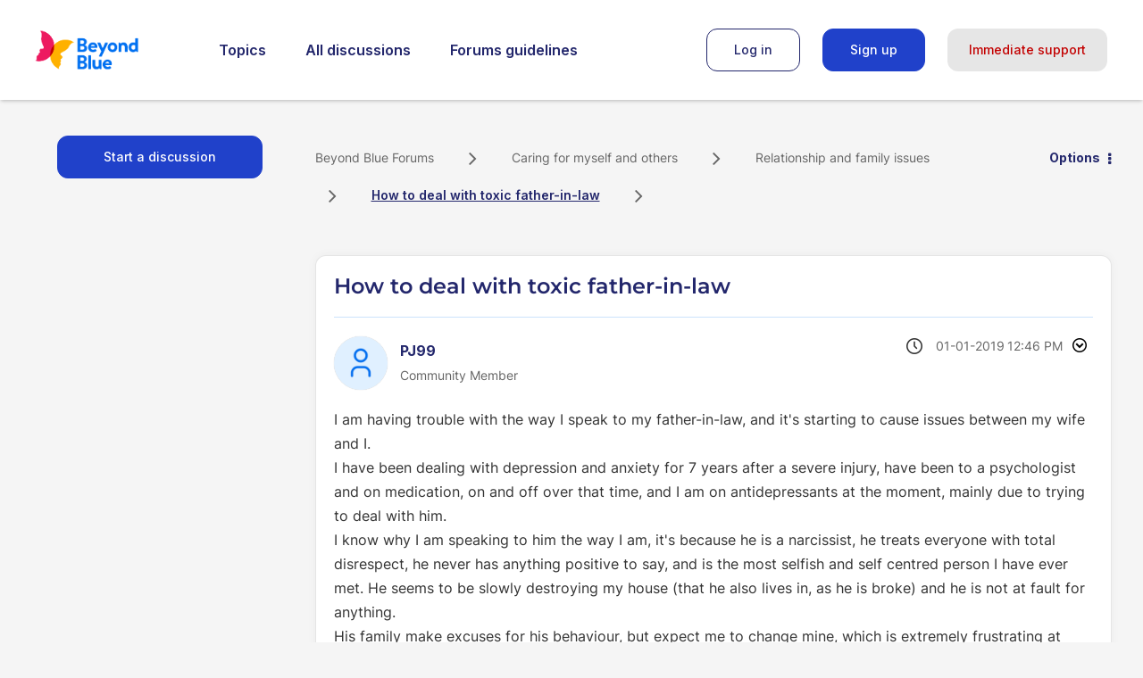

--- FILE ---
content_type: text/html; charset=UTF-8
request_url: https://forums.beyondblue.org.au/t5/relationship-and-family-issues/how-to-deal-with-toxic-father-in-law/td-p/369191
body_size: 1879
content:
<!DOCTYPE html>
<html lang="en">
<head>
    <meta charset="utf-8">
    <meta name="viewport" content="width=device-width, initial-scale=1">
    <title></title>
    <style>
        body {
            font-family: "Arial";
        }
    </style>
    <script type="text/javascript">
    window.awsWafCookieDomainList = [];
    window.gokuProps = {
"key":"AQIDAHjcYu/GjX+QlghicBgQ/7bFaQZ+m5FKCMDnO+vTbNg96AH4rNVz6su/VZEN8ZENhuRFAAAAfjB8BgkqhkiG9w0BBwagbzBtAgEAMGgGCSqGSIb3DQEHATAeBglghkgBZQMEAS4wEQQMHtBCXf9B+pJ2/29OAgEQgDukEVPElPDYSfamSrvyxPl7iEpF7msKJ+X2JcVoiD6/fFu/+yi7EHB5AmsWBhRVTr/y925s7dcBY+6fsg==",
          "iv":"D549hAByFAAADaAv",
          "context":"z46uUxm4dDo0rMFC9bQpykpNPoiURU0eLa+xy8CCLamKOypWjh+VKaZSrO2rKSXDxnZcI482u71P/gUJJXowCrM0yYpjinApwS3FHDiWUDlr7ksEo8jv9HESdK3y8z/jDiCPlmV/clQu+plDWBj9ryW3xFyk0fS47yFhbC8rHEpxcKxK8xtaLFgrlahLJ2jbtNRISDHQgcinNbIoIh04V7pYYOXAwuj+y/oAhUeF3PgRwFHBo/4wwtmx5UdhoHJlo2FdNLZSW2kq0KHkSrjm1ief7/xnBohkMdkhko8/ia46h0DtUzdQ/77XPRnWKS4GOLvzUUsLpNSr+TM1VcP19+PcnVD7RnRYFvZVyZW5H8hIszuAKw0zq5zRmHxaL26J4aAQzKKZVVCFko31yQ4HO6Zb/odCf6mVsz/RkmCi"
};
    </script>
    <script src="https://bc0439715fa6.967eb88d.us-east-2.token.awswaf.com/bc0439715fa6/9cc22144cf83/0e39f9208af8/challenge.js"></script>
</head>
<body>
    <div id="challenge-container"></div>
    <script type="text/javascript">
        AwsWafIntegration.saveReferrer();
        AwsWafIntegration.checkForceRefresh().then((forceRefresh) => {
            if (forceRefresh) {
                AwsWafIntegration.forceRefreshToken().then(() => {
                    window.location.reload(true);
                });
            } else {
                AwsWafIntegration.getToken().then(() => {
                    window.location.reload(true);
                });
            }
        });
    </script>
    <noscript>
        <h1>JavaScript is disabled</h1>
        In order to continue, we need to verify that you're not a robot.
        This requires JavaScript. Enable JavaScript and then reload the page.
    </noscript>
</body>
</html>